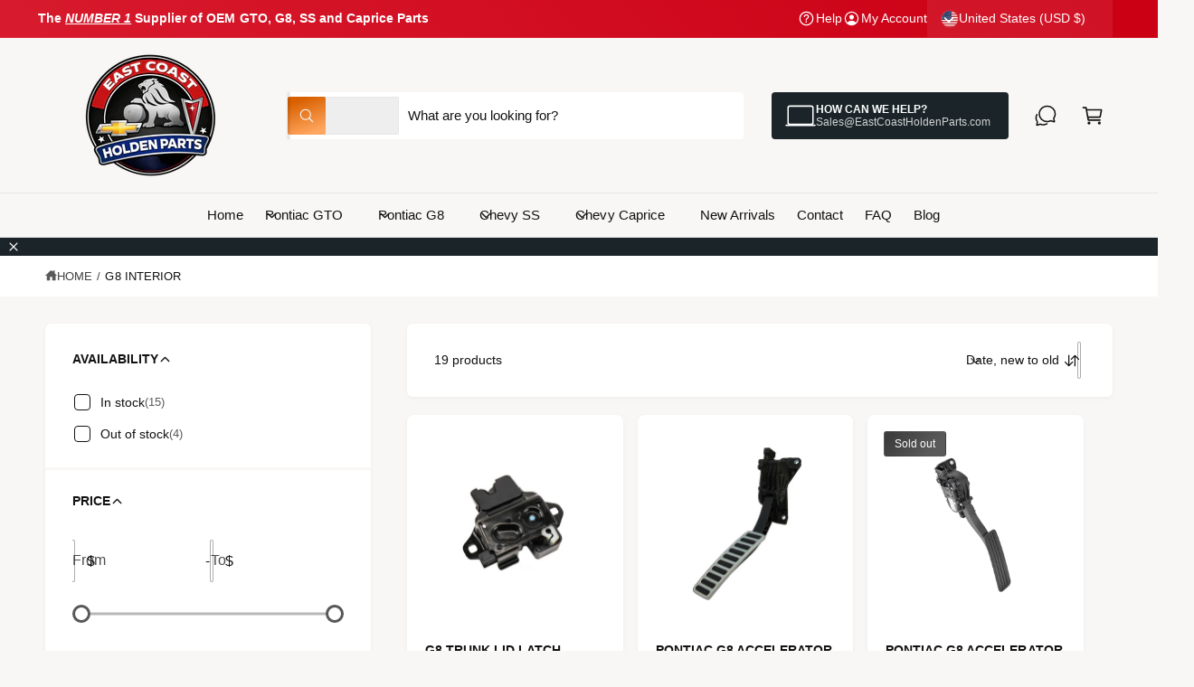

--- FILE ---
content_type: text/css
request_url: https://eastcoastholdenparts.com/cdn/shop/t/7/assets/component-swatch.css?v=69809702647962836941763408118
body_size: -596
content:
.swatch{--swatch--size: var(--swatch-input--size, 4.4rem);--swatch--border-radius: var(--swatch-input--border-radius, 50%);display:block;padding:0;width:var(--swatch--size);max-width:100%;aspect-ratio:1 / 1;background:var(--swatch--background);background-position:var(--swatch-focal-point, initial);background-size:cover;background-origin:border-box;border:.1rem solid rgba(var(--color-foreground),.15);border-radius:var(--swatch--border-radius)}.swatch--inline{display:inline-block}.swatch--unavailable{border-style:dashed;border-color:rgba(var(--color-foreground),.5)}
/*# sourceMappingURL=/cdn/shop/t/7/assets/component-swatch.css.map?v=69809702647962836941763408118 */


--- FILE ---
content_type: text/css
request_url: https://eastcoastholdenparts.com/cdn/shop/t/7/assets/component-pagination.css?v=169089394178115119011763408110
body_size: -103
content:
.pagination-wrapper{margin-top:4rem}@media screen and (min-width: 990px){.pagination-wrapper{margin-top:5rem}}.pagination__list{align-items:stretch}.pagination__item{position:relative;display:flex;align-items:center;padding:.6em 1.2em;white-space:nowrap;transition:color .2s;border:var(--pagination-border-width, .01rem) solid rgba(var(--color-foreground),.1);background-color:rgb(var(--color-background));color:rgba(var(--color-foreground),.7);overflow:hidden}.pagination__item:before{content:"";position:absolute;top:0;right:0;bottom:0;left:0;background-color:rgba(var(--color-foreground),.03);opacity:0;transition:opacity .2s}.pagination__item--current{color:rgb(var(--color-foreground))}.pagination__list li:first-child .pagination__item{border-start-start-radius:var(--controls-corner-radius);border-end-start-radius:var(--controls-corner-radius)}.pagination__list li:last-child .pagination__item{border-start-end-radius:var(--controls-corner-radius);border-end-end-radius:var(--controls-corner-radius)}.pagination__list li:not(:first-child) .pagination__item{border-inline-start:0}a[href].pagination__item:hover:before{opacity:1}a[href].pagination__item:hover{color:rgba(var(--color-foreground),1)}.pagination__item-arrow{padding-inline-start:1em;padding-inline-end:1em}.pagination__item-arrow svg{width:1.1em}.pagination__item--next svg{transform:rotate(calc(270deg * var(--direction-multiplier)))}.pagination__item--prev svg{transform:rotate(calc(90deg * var(--direction-multiplier)))}
/*# sourceMappingURL=/cdn/shop/t/7/assets/component-pagination.css.map?v=169089394178115119011763408110 */


--- FILE ---
content_type: text/javascript
request_url: https://eastcoastholdenparts.com/cdn/shop/t/7/assets/quick-add.js?v=159912876816449980751763408132
body_size: 644
content:
customElements.get("quick-add-modal")||customElements.define("quick-add-modal",class extends ModalDialog{constructor(){super(),this.modalContent=this.querySelector('[id^="QuickAddInfo-"]'),this.addEventListener("product-info:loaded",({target})=>{target.addPreProcessCallback(this.preprocessHTML.bind(this))})}hide(preventFocus=!1){const cartNotification=document.querySelector("cart-notification")||document.querySelector("cart-drawer");cartNotification&&(cartNotification.init(),cartNotification.setActiveElement(this.openedBy)),this.modalContent.innerHTML="",preventFocus&&(this.openedBy=null),publish(PUB_SUB_EVENTS.quickViewClose),super.hide()}show(opener){opener.setAttribute("aria-disabled",!0),opener.classList.add("loading"),opener.querySelector(".loading__spinner").classList.remove("hidden","spinning-complete"),fetch(opener.getAttribute("data-product-url")).then(response=>response.text()).then(responseText=>{const productElement=new DOMParser().parseFromString(responseText,"text/html").querySelector("product-info");this.preprocessHTML(productElement),productElement.querySelectorAll(".quick-add-hidden").forEach(elem=>{elem.remove()}),HTMLUpdateUtility.setInnerHTML(this.modalContent,productElement.outerHTML),window.Shopify&&Shopify.PaymentButton&&Shopify.PaymentButton.init(),window.ProductModel&&window.ProductModel.loadShopifyXR(),super.show(opener),publish(PUB_SUB_EVENTS.quickViewOpen),publish("quick-buy-action-complete"),setTimeout(()=>{window.ProductModel&&window.ProductModel.loadShopifyXR()},500)}).finally(()=>{opener.removeAttribute("aria-disabled"),opener.classList.remove("loading"),opener.querySelector(".loading__spinner").classList.add("hidden","spinning-complete")})}preprocessHTML(productElement){productElement.classList.forEach(classApplied=>{(classApplied.startsWith("color-")||classApplied==="gradient")&&this.modalContent.classList.add(classApplied)}),this.preventDuplicatedIDs(productElement),this.removeDOMElements(productElement),this.removeGalleryListSemantic(productElement),this.updateImageSizes(productElement),this.preventVariantURLSwitching(productElement),this.prependProductTitle(productElement)}preventVariantURLSwitching(productElement){productElement.setAttribute("data-update-url","false")}removeDOMElements(productElement){const pickupAvailability=productElement.querySelector("pickup-availability");pickupAvailability&&pickupAvailability.remove();const productModal=productElement.querySelector("product-modal");productModal&&productModal.remove();const modalDialog=productElement.querySelectorAll("modal-dialog");modalDialog&&modalDialog.forEach(modal=>modal.remove())}preventDuplicatedIDs(productElement){const sectionId=productElement.dataset.section.replaceAll("quickadd-",""),oldId=sectionId,newId=`quickadd-${sectionId}`;productElement.innerHTML=productElement.innerHTML.replaceAll(oldId,newId),Array.from(productElement.attributes).forEach(attribute=>{attribute.value.includes(oldId)&&productElement.setAttribute(attribute.name,attribute.value.replace(oldId,newId))}),productElement.dataset.originalSection=sectionId}removeGalleryListSemantic(productElement){const galleryList=productElement.querySelector('[id^="Slider-Gallery"]');galleryList&&(galleryList.setAttribute("role","presentation"),galleryList.querySelectorAll('[id^="Slide-"]').forEach(li=>li.setAttribute("role","presentation")))}updateImageSizes(productElement){const product=productElement.querySelector(".product");if(!product?.classList.contains("product--columns"))return;const mediaImages=product.querySelectorAll(".product__media img");if(!mediaImages.length)return;let mediaImageSizes="(min-width: 1000px) 715px, (min-width: 750px) calc((100vw - 11.5rem) / 2), calc(100vw - 4rem)";product.classList.contains("product--medium")?mediaImageSizes=mediaImageSizes.replace("715px","605px"):product.classList.contains("product--small")&&(mediaImageSizes=mediaImageSizes.replace("715px","495px")),mediaImages.forEach(img=>img.setAttribute("sizes",mediaImageSizes))}prependProductTitle(productElement){if(!productElement.querySelector(".product__title")){const container=productElement.querySelector("section.product__info-container .product__info-container");if(container){const productTitleHTML=`
              <div class="product__title">
                <a href="${productElement.dataset.url}" class="link un-underlined-link">
                  <h2 class="h2 mt-0">
                    ${productElement.dataset.productTitle}
                    <span class="product__read-more block underlined-link t4">${window.strings.product.readMore}</span>
                  </h2>
                </a>
              </div>`;container.innerHTML=productTitleHTML+container.innerHTML}}}});
//# sourceMappingURL=/cdn/shop/t/7/assets/quick-add.js.map?v=159912876816449980751763408132


--- FILE ---
content_type: text/javascript
request_url: https://eastcoastholdenparts.com/cdn/shop/t/7/assets/product-form.js?v=70087826341584989871763408129
body_size: 1003
content:
customElements.get("product-form")||customElements.define("product-form",class extends HTMLElement{constructor(){super(),document.querySelector(".sticky-cta")?this.init():window.initScriptOnDemand(this,this.init.bind(this),100)}init(){this.form=this.querySelector("form"),this.variantIdInput.disabled=!1,this.form.addEventListener("submit",this.onSubmitHandler.bind(this)),this.cartDrawer=document.querySelector("cart-drawer"),this.cartItems=document.querySelector("cart-items"),this.cartNotification=document.querySelector("cart-notification"),this.submitButton=this.querySelector('[type="submit"]'),this.ctaButton=this.closest(".section-featured-product")?null:this.closest(".section")?.querySelector(".sticky-cta .button"),document.querySelector("cart-drawer")&&this.submitButton.setAttribute("aria-haspopup","dialog"),this.hideErrors=this.dataset.hideErrors==="true",this.ctaButton&&(this.ctaButtonListener=this.ctaButtonListener||this.ctaButtonClickHandler.bind(this),this.ctaButton.addEventListener("click",this.ctaButtonListener)),this.cartDrawer&&customElements.whenDefined("cart-drawer").then(()=>{this.cartDrawer.init()}),this.cartNotification&&customElements.whenDefined("cart-notification").then(()=>{this.cartNotification.init()})}disconnectedCallback(){this.ctaButton&&this.ctaButton.removeEventListener("click",this.ctaButtonListener)}ctaButtonClickHandler(){this.submitButton&&this.submitButton.classList.contains("product-form__submit")&&this.submitButton.click()}onSubmitHandler(evt){if(evt.preventDefault(),this.submitButton.getAttribute("aria-disabled")==="true")return;this.handleErrorMessage(),this.submitButton.setAttribute("aria-disabled",!0),this.submitButton.classList.add("loading"),this.querySelector(".loading__spinner")?.classList.remove("hidden","spinning-complete"),this.ctaButton&&(this.ctaButton.setAttribute("aria-disabled",!0),this.ctaButton.querySelector(".loading__spinner")?.classList.remove("hidden","spinning-complete"),this.ctaButton.classList.add("loading"));const config=fetchConfig("javascript");config.headers["X-Requested-With"]="XMLHttpRequest",delete config.headers["Content-Type"];const formData=new FormData(this.form);let sections=[];if(this.cartDrawer&&(sections=this.cartDrawer.getSectionsToRender().map(section=>section.id)),this.cartNotification){window.loadTemplateContent(this.cartNotification);const cartNotificationSections=this.cartNotification.getSectionsToRender().map(section=>section.id);sections=[...sections,...cartNotificationSections]}if(this.cartItems){const cartItemsSections=this.cartItems.getSectionsToRender().map(section=>section.section);sections=[...sections,...cartItemsSections]}sections.length>0&&(formData.append("sections",[...new Set(sections)]),formData.append("sections_url",window.location.pathname),theme.settings.cartDrawer.atcAction==="drawer"&&this.cartDrawer?this.cartDrawer.setActiveElement(document.activeElement):theme.settings.cartDrawer.atcAction==="notification"&&this.cartNotification&&this.cartNotification.setActiveElement(document.activeElement)),config.body=formData,fetch(`${routes.cart_add_url}`,config).then(response=>response.json()).then(response=>{if(response.status){publish(PUB_SUB_EVENTS.cartError,{source:"product-form",productVariantId:formData.get("id"),errors:response.errors||response.description,message:response.message}),this.handleErrorMessage(response.description),this.cartDrawer&&this.cartDrawer.reload();const soldOutMessage=this.submitButton.querySelector(".sold-out-message");if(!soldOutMessage)return;this.submitButton.setAttribute("aria-disabled",!0),this.submitButton.querySelector("span").classList.add("hidden"),this.ctaButton&&(this.ctaButton.setAttribute("aria-disabled",!0),this.ctaButton.querySelector("span").classList.add("hidden")),soldOutMessage.classList.remove("hidden"),this.error=!0;return}else if(theme.settings.cartDrawer.atcAction==="page"){window.location=window.routes.cart_url;return}response.sections===null&&document.querySelector(".section-main-cart")&&window.location.reload(),this.error||publish(PUB_SUB_EVENTS.cartUpdate,{source:"product-form",productVariantId:formData.get("id"),cartData:response}),this.error=!1;const quickAddModal=this.closest("quick-add-modal");quickAddModal?(document.body.addEventListener("modalClosed",()=>{setTimeout(()=>{this.cartDrawer&&this.cartDrawer.renderContents(response),this.cartItems&&this.cartItems.renderContents(response),this.cartNotification&&this.cartNotification.renderContents(response)})},{once:!0}),quickAddModal.hide(!0)):(this.cartDrawer&&this.cartDrawer.renderContents(response),this.cartItems&&this.cartItems.renderContents(response),this.cartNotification&&this.cartNotification.renderContents(response))}).catch(e=>{console.error(e)}).finally(()=>{this.submitButton.classList.remove("loading"),this.cartDrawer&&this.cartDrawer.classList.contains("is-empty")&&this.cartDrawer.classList.remove("is-empty"),this.cartNotification&&this.cartNotification.classList.contains("is-empty")&&this.cartNotification.classList.remove("is-empty"),this.error||this.submitButton.removeAttribute("aria-disabled"),this.ctaButton&&(this.ctaButton.classList.remove("loading"),this.error||this.ctaButton.removeAttribute("aria-disabled"),this.ctaButton.querySelector(".loading__spinner")?.classList.add("hidden","spinning-complete")),this.querySelector(".loading__spinner")?.classList.add("hidden","spinning-complete"),publish("quick-buy-action-complete")})}handleErrorMessage(errorMessage=!1){if(!this.hideErrors&&(this.errorMessageWrapper=this.errorMessageWrapper||this.querySelector(".product-form__error-message-wrapper"),!!this.errorMessageWrapper&&(this.errorMessage=this.errorMessage||this.errorMessageWrapper.querySelector(".product-form__error-message"),this.errorMessageWrapper.toggleAttribute("hidden",!errorMessage),errorMessage))){this.errorMessage.textContent=errorMessage;const elementRect=this.errorMessage.getBoundingClientRect();if(!(elementRect.top>=0&&elementRect.bottom<=window.innerHeight&&elementRect.top>=100)){const topPosition=elementRect.top+window.pageYOffset-150;window.scrollTo({top:topPosition,behavior:"smooth"})}}}toggleSubmitButton(disable=!0,text){let price;if(this.form.dataset.showPrice==="true"){const priceText=this.form.closest(".product__info-wrapper")?.querySelector(".price__container .price-item--last")?.textContent.trim();priceText&&priceText.length>0&&(price=priceText)}if(disable)this.submitButton.setAttribute("disabled","disabled"),this.ctaButton?.setAttribute("disabled","disabled"),text&&(this.submitButton.querySelector("span").textContent=`${text}${price?" - "+price:""}`,this.ctaButton&&(this.ctaButton.querySelector("span").textContent=text)),text===window.variantStrings.soldOut&&this.closest(".product")?.setAttribute("data-variant-status","out-of-stock");else{this.submitButton.removeAttribute("disabled"),this.ctaButton?.removeAttribute("disabled");const buttonText=this.submitButton.dataset.isPreorder?window.variantStrings.preorder:window.variantStrings.addToCart;this.submitButton.querySelector("span").textContent=`${buttonText}${price?" - "+price:""}`,this.ctaButton&&(this.ctaButton.querySelector("span").textContent=buttonText),this.closest(".product")?.setAttribute("data-variant-status","in-stock")}}get variantIdInput(){return this.form.querySelector("[name=id]")}});
//# sourceMappingURL=/cdn/shop/t/7/assets/product-form.js.map?v=70087826341584989871763408129


--- FILE ---
content_type: text/javascript
request_url: https://eastcoastholdenparts.com/cdn/shop/t/7/assets/show-more.js?v=85820675406157953381763408141
body_size: -417
content:
customElements.get("show-more-button")||customElements.define("show-more-button",class extends HTMLElement{constructor(){super(),window.initScriptOnDemand(this,this.init.bind(this))}init(){this.querySelector("button").addEventListener("click",event=>{this.expandShowMore(event);const nextElementToFocus=event.target.closest(".parent-display")?.querySelector(".show-more-item");nextElementToFocus&&!nextElementToFocus.classList.contains("hidden")&&nextElementToFocus.querySelector("input")&&nextElementToFocus.querySelector("input").focus()})}expandShowMore(event){const parentDisplay=event.target.closest(".parent-display");this.querySelectorAll(".label-text").forEach(element=>element.classList.toggle("hidden")),parentDisplay.querySelectorAll(".show-more-item").forEach(item=>item.classList.toggle("hidden")),this.classList.add("hidden")}});
//# sourceMappingURL=/cdn/shop/t/7/assets/show-more.js.map?v=85820675406157953381763408141


--- FILE ---
content_type: text/javascript
request_url: https://eastcoastholdenparts.com/cdn/shop/t/7/assets/closable-element.js?v=50510307594238978811763408099
body_size: -119
content:
if(!customElements.get("closable-element")){class CloseableElement extends HTMLElement{constructor(){super(),window.initScriptOnDemand(this,this.init.bind(this))}init(){window.addEventListener("resizeend",this.checkElementHeight.bind(this)),this.checkElementHeight(),Shopify.designMode?window.addEventListener("shopify:section:load",this.checkElementHeight.bind(this)):(this.closeButton=this.querySelector(".js-close-button"),this.closeButton.addEventListener("click",this.closeElement.bind(this)),this.hideHiddenElements())}hideHiddenElements(){let closedElements=JSON.parse(localStorage.getItem("theme-closed-elements"));closedElements&&closedElements.forEach(id=>{this.closest(`#${id}`)&&this.id===id&&this.closeElement()})}checkElementHeight(){this.classList.toggle("short-section",this.clientHeight<80)}closeElement(){if(this.style.maxHeight=`${this.clientHeight}px`,requestAnimationFrame(()=>this.setAttribute("aria-hidden","true")),this.setAttribute("tabindex","-1"),!Shopify.designMode){const closedElements=JSON.parse(localStorage.getItem("theme-closed-elements"))||[];if(this.dataset.closesSection){let sectionId=this.closest(".shopify-section")?.id;if(!sectionId){console.warn("CloseableElement: No .shopify-section parent found.");return}closedElements.includes(sectionId)||closedElements.push(sectionId)}else if(this.dataset.persistClose){if(!this.id){console.warn("CloseableElement: No id found for element",this);return}closedElements.includes(this.id)||closedElements.push(this.id)}localStorage.setItem("theme-closed-elements",JSON.stringify(closedElements))}}}customElements.define("closable-element",CloseableElement)}
//# sourceMappingURL=/cdn/shop/t/7/assets/closable-element.js.map?v=50510307594238978811763408099


--- FILE ---
content_type: text/javascript
request_url: https://eastcoastholdenparts.com/cdn/shop/t/7/assets/facets.js?v=84384675380178350211763408122
body_size: 2401
content:
if(!customElements.get("facet-filters-form")){class FacetFiltersForm extends HTMLElement{constructor(){super(),this.onActiveFilterClick=this.onActiveFilterClick.bind(this),this.debouncedOnSubmit=debounce(event=>{this.onSubmitHandler(event)},800);const facetForm=this.querySelector("form");facetForm.addEventListener("input",this.debouncedOnSubmit.bind(this)),facetForm.addEventListener("change",event=>{event.target.tagName==="SELECT"&&event.target.classList.contains("facet-filters__sort")&&this.debouncedOnSubmit(event)});const facetWrapper=this.querySelector("#FacetsWrapperDesktop");facetWrapper&&facetWrapper.addEventListener("keyup",onKeyUpEscape)}static setListeners(){const onHistoryChange=event=>{const searchParams=event.state?event.state.searchParams:FacetFiltersForm.searchParamsInitial;searchParams!==FacetFiltersForm.searchParamsPrev&&FacetFiltersForm.renderPage(searchParams,null,!1)};window.addEventListener("popstate",onHistoryChange)}static toggleActiveFacets(disable=!0){document.querySelectorAll(".js-facet-remove").forEach(element=>{element.classList.toggle("disabled",disable)})}static renderPage(searchParams,event,updateURLHash=!0){FacetFiltersForm.searchParamsPrev=searchParams;const sections=FacetFiltersForm.getSections();document.querySelectorAll(".facets-container .loading__spinner, facet-filters-form .loading__spinner").forEach(spinner=>spinner.classList.remove("hidden","spinning-complete")),document.getElementById("ProductGridContainer").querySelector(".collection").classList.add("loading"),document.querySelectorAll(".js-product-count").forEach(countElem=>countElem.classList.add("loading")),sections.forEach(section=>{const url=`${window.location.pathname}?section_id=${section.section}&${searchParams}`,filterDataUrl=element=>element.url===url;FacetFiltersForm.filterData.some(filterDataUrl)?FacetFiltersForm.renderSectionFromCache(filterDataUrl,event):FacetFiltersForm.renderSectionFromFetch(url,event)}),updateURLHash&&FacetFiltersForm.updateURLHash(searchParams)}static scrollToResults(){const results=document.getElementById("product-grid").closest(".section__inner");if(results.getBoundingClientRect().top<0){const headerHeightValue=getComputedStyle(document.body).getPropertyValue("--header-height").trim();let headerHeightNum=headerHeightValue?parseFloat(headerHeightValue):0;window.scrollTo({top:results.getBoundingClientRect().top+window.scrollY-headerHeightNum,behavior:"smooth"})}}static renderSectionFromFetch(url,event){fetch(url).then(response=>response.text()).then(responseText=>{const html=responseText;FacetFiltersForm.filterData=[...FacetFiltersForm.filterData,{html,url}],FacetFiltersForm.renderFilters(html,event),FacetFiltersForm.renderProductGridContainer(html),FacetFiltersForm.renderProductCount(html),typeof initializeScrollAnimationTrigger=="function"&&initializeScrollAnimationTrigger(html.innerHTML),window.renderSelects(),window.loadDesktopOnlyTemplates(),document.querySelectorAll("facet-filters-form custom-accordion").forEach(accordion=>accordion.reinit());const infiniteScroll=document.querySelector("infinite-scroll");infiniteScroll&&typeof infiniteScroll.destroy=="function"&&(infiniteScroll.destroy(),infiniteScroll.init())}),FacetFiltersForm.scrollToResults()}static renderSectionFromCache(filterDataUrl,event){const html=FacetFiltersForm.filterData.find(filterDataUrl).html;FacetFiltersForm.renderFilters(html,event),FacetFiltersForm.renderProductGridContainer(html),FacetFiltersForm.renderProductCount(html),typeof initializeScrollAnimationTrigger=="function"&&initializeScrollAnimationTrigger(html.innerHTML),window.renderSelects(),window.loadDesktopOnlyTemplates(),document.querySelectorAll("facet-filters-form custom-accordion").forEach(accordion=>accordion.reinit()),FacetFiltersForm.scrollToResults()}static renderProductGridContainer(html){document.getElementById("ProductGridContainer").innerHTML=new DOMParser().parseFromString(html,"text/html").getElementById("ProductGridContainer").innerHTML,document.getElementById("ProductGridContainer").querySelectorAll(".scroll-trigger").forEach(element=>{element.classList.add("scroll-trigger--cancel")})}static renderProductCount(html){const count=new DOMParser().parseFromString(html,"text/html").querySelector(".js-product-count")?.innerHTML;count&&document.querySelectorAll(".js-product-count").forEach(countElem=>{countElem.innerHTML=count,countElem.classList.remove("loading")}),document.querySelectorAll(".facets-container .loading__spinner, facet-filters-form .loading__spinner").forEach(spinner=>spinner.classList.add("hidden","spinning-complete"))}static renderFilters(html,event){const parsedHTML=new DOMParser().parseFromString(html,"text/html"),facetDetailsElementsFromFetch=parsedHTML.querySelectorAll("#FacetFiltersForm .js-filter, #FacetFiltersFormMobile .js-filter"),facetDetailsElementsFromDom=document.querySelectorAll("#FacetFiltersForm .js-filter, #FacetFiltersFormMobile .js-filter");Array.from(facetDetailsElementsFromDom).forEach(currentElement=>{Array.from(facetDetailsElementsFromFetch).some(({id})=>currentElement.id===id)||currentElement.remove()});const matchesId=element=>{const jsFilter=event?event.target.closest(".js-filter"):void 0;return jsFilter?element.id===jsFilter.id:!1},facetsToRender=Array.from(facetDetailsElementsFromFetch).filter(element=>!matchesId(element)),countsToRender=Array.from(facetDetailsElementsFromFetch).find(matchesId);facetsToRender.forEach((elementToRender,index)=>{if(document.getElementById(elementToRender.id)){const accordionContents=document.getElementById(elementToRender.id).querySelector(".custom-accordion__panel");accordionContents?accordionContents.innerHTML=elementToRender.querySelector(".custom-accordion__panel").innerHTML:document.getElementById(elementToRender.id).innerHTML=elementToRender.innerHTML}else{if(index>0){const{className:previousElementClassName,id:previousElementId}=facetsToRender[index-1];if(elementToRender.className===previousElementClassName){document.getElementById(previousElementId).after(elementToRender);return}}elementToRender.parentElement&&document.querySelector(`#${elementToRender.parentElement.id} .js-filter`).before(elementToRender)}}),FacetFiltersForm.renderActiveFacets(parsedHTML),FacetFiltersForm.renderAdditionalElements(parsedHTML),countsToRender&&event.target.closest(".js-filter").id&&FacetFiltersForm.renderCounts(countsToRender,event.target.closest(".js-filter"))}static renderActiveFacets(html){const newFacets=html.querySelector(".active-facets");newFacets&&document.querySelectorAll(".active-facets").forEach(pageFacets=>{pageFacets.innerHTML=newFacets.innerHTML}),FacetFiltersForm.toggleActiveFacets(!1)}static renderAdditionalElements(html){[".mobile-facets__open",".js-apply-button",".sorting"].forEach(selector=>{html.querySelector(selector)&&(document.querySelector(selector).innerHTML=html.querySelector(selector).innerHTML)}),document.getElementById("FacetFiltersFormMobile").closest("menu-drawer").bindEvents()}static renderCounts(source,target){const targetSummary=target.querySelector(".facets__summary"),sourceSummary=source.querySelector(".facets__summary");sourceSummary&&targetSummary&&(targetSummary.outerHTML=sourceSummary.outerHTML);const targetHeaderElement=target.querySelector(".facets__header"),sourceHeaderElement=source.querySelector(".facets__header");sourceHeaderElement&&targetHeaderElement&&(targetHeaderElement.outerHTML=sourceHeaderElement.outerHTML);const targetWrapElement=target.querySelector(".facets-wrap"),sourceWrapElement=source.querySelector(".facets-wrap");sourceWrapElement&&targetWrapElement&&(target.querySelector("show-more-button .label-show-more.hidden")&&sourceWrapElement.querySelectorAll(".facets__item.hidden").forEach(hiddenItem=>hiddenItem.classList.replace("hidden","show-more-item")),targetWrapElement.outerHTML=sourceWrapElement.outerHTML)}static updateURLHash(searchParams){history.pushState({searchParams},"",`${window.location.pathname}${searchParams&&"?".concat(searchParams)}`)}static getSections(){return[{section:document.getElementById("product-grid").dataset.id}]}createSearchParams(form,isMobile){const formData=new FormData(form);return form.id==="FacetFiltersForm"&&isMobile===!1&&formData.has("sort_by")&&form.classList.contains("facets__form--vertical")&&formData.delete("sort_by"),new URLSearchParams(formData).toString()}onSubmitForm(searchParams,event){FacetFiltersForm.renderPage(searchParams,event)}onSubmitHandler(event){event.preventDefault();const sortFilterForms=document.querySelectorAll("facet-filters-form form"),thisForm=event.target.closest("form");if(thisForm)if(thisForm.classList.contains("mobile-facets")){const searchParams=this.createSearchParams(thisForm);this.onSubmitForm(searchParams,event)}else{const forms=[],isMobile=event.target.closest("form").id==="FacetFiltersFormMobile";sortFilterForms.forEach(form=>{isMobile?form.id==="FacetFiltersFormMobile"&&forms.push(this.createSearchParams(form)):(form.id==="FacetSortForm"||form.id==="FacetFiltersForm"||form.id==="FacetSortDrawerForm"||form.id==="FacetFiltersFormMobile"&&document.querySelector(".facets-container-drawer"))&&forms.push(this.createSearchParams(form,isMobile))}),this.onSubmitForm(forms.join("&"),event)}}onActiveFilterClick(event){event.preventDefault(),FacetFiltersForm.toggleActiveFacets();const url=event.currentTarget.href.indexOf("?")==-1?"":event.currentTarget.href.slice(event.currentTarget.href.indexOf("?")+1);FacetFiltersForm.renderPage(url)}}FacetFiltersForm.filterData=[],FacetFiltersForm.searchParamsInitial=window.location.search.slice(1),FacetFiltersForm.searchParamsPrev=window.location.search.slice(1),customElements.define("facet-filters-form",FacetFiltersForm),FacetFiltersForm.setListeners()}if(!customElements.get("price-range")){class PriceRange extends HTMLElement{constructor(){super(),this.timer=null,this.setMinAndMaxValues(),this.updateBarFill(),this.addEventListener("input",this.onInputUpdate.bind(this))}onInputUpdate(event){event.detail!==void 0?(clearTimeout(this.timer),this.timer=setTimeout(()=>{this.setInputValue(event),this.updateBarFill()},600)):(this.setInputValue(event),this.updateBarFill())}setInputValue(event){let rangeValue=parseInt(event.target.value,10);event.target===this.minPriceRangeElem?(rangeValue=Math.min(rangeValue,parseInt(this.maxPriceRangeElem.value,10)-1),rangeValue=Math.max(this.minValue,Math.round(rangeValue))):event.target===this.maxPriceRangeElem&&(rangeValue=Math.max(rangeValue,parseInt(this.minPriceRangeElem.value,10)+1),rangeValue=Math.min(this.maxValue,Math.round(rangeValue))),event.target===this.minPriceRangeElem&&this.priceMinElem.value!==rangeValue?this.priceMinElem.value=event.target.value===this.priceMinElem.placeholder?"":rangeValue:event.target===this.maxPriceRangeElem&&this.priceMaxElem.value!==rangeValue&&(this.priceMaxElem.value=event.target.value===this.priceMaxElem.placeholder?"":rangeValue),event.target.value=rangeValue,event.target===this.priceMinElem&&(this.minPriceRangeElem.value=event.target.value),event.target===this.priceMaxElem&&(this.maxPriceRangeElem.value=event.target.value)}updateBarFill(){const lowerValue=parseInt(this.priceMinElem.value||0,10),upperValue=parseInt(this.priceMaxElem.value||this.maxValue,10),percentageLower=lowerValue/this.maxValue*100,percentageUpper=upperValue/this.maxValue*100;this.querySelector(".price-range").style.setProperty("--range-gap-start",`${percentageLower}%`),this.querySelector(".price-range").style.setProperty("--range-gap-end",`${100-percentageUpper}%`),percentageLower===0&&100-percentageUpper===0?(this.classList.add("facets__price--unset"),this.parentElement.querySelector("facet-remove a")?.setAttribute("tabindex","-1")):(this.classList.remove("facets__price--unset"),this.parentElement.querySelector("facet-remove a")?.setAttribute("tabindex","0"))}setMinAndMaxValues(){this.priceMinElem=this.querySelector(".js-price-min"),this.priceMaxElem=this.querySelector(".js-price-max"),this.minPriceRangeElem=this.querySelector(".js-price-range-min"),this.maxPriceRangeElem=this.querySelector(".js-price-range-max"),this.minValue=parseInt(this.priceMinElem.min,10),this.maxValue=parseInt(this.priceMaxElem.max,10),this.priceMaxElem.value&&this.priceMinElem.setAttribute("max",this.priceMaxElem.value),this.priceMinElem.value&&this.priceMaxElem.setAttribute("min",this.priceMinElem.value),this.priceMinElem.value===""&&this.priceMaxElem.setAttribute("min",this.minValue),this.priceMaxElem.value===""&&this.priceMinElem.setAttribute("max",this.maxValue)}}customElements.define("price-range",PriceRange)}if(!customElements.get("facet-remove")){class FacetRemove extends HTMLElement{constructor(){super();const facetLink=this.querySelector("a");facetLink.setAttribute("role","button"),facetLink.addEventListener("click",this.closeFilter.bind(this)),facetLink.addEventListener("keyup",event=>{event.preventDefault(),event.code.toUpperCase()==="SPACE"&&this.closeFilter(event)})}closeFilter(event){event.preventDefault(),(this.closest("facet-filters-form")||document.querySelector("facet-filters-form")).onActiveFilterClick(event)}}customElements.define("facet-remove",FacetRemove)}
//# sourceMappingURL=/cdn/shop/t/7/assets/facets.js.map?v=84384675380178350211763408122
